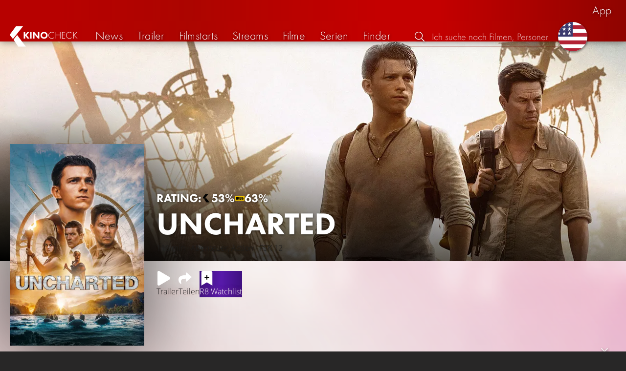

--- FILE ---
content_type: text/html; charset=UTF-8
request_url: https://kinocheck.de/film/yn2/uncharted-2022
body_size: 10235
content:
<!DOCTYPE html>
<html lang="de">
<head>
<title>Uncharted (2022) Film-information und Trailer | KinoCheck</title>
<meta charset="utf-8">
<meta name="HandheldFriendly" content="true">
<meta name="MobileOptimized" content="true">
<meta name="apple-mobile-web-app-status-bar-style" content="#A81010">
<meta name="author" content="KinoCheck">
<meta name="description" content="Alle Uncharted Trailer, News und Film-Informationen. Der clevere Dieb Nathan Drake wird von dem erfahrenen Schatzsucher Victor „Sully“ Sullivan angeworben, um ein Vermögen zu bergen, das von Ferdinand ..." id="m_d">
<meta name="locale" content="de_DE">
<meta name="mobile-web-app-capable" content="yes">
<meta name="robots" content="max-snippet:-1, max-image-preview:large, max-video-preview:-1">
<meta name="theme-color" content="#A81010">
<meta name="twitter:card" content="summary">
<meta name="twitter:description" content="Alle Uncharted Trailer, News und Film-Informationen. Der clevere Dieb Nathan Drake wird von dem erfahrenen Schatzsucher Victor „Sully“ Sullivan angeworben, um ein Vermögen zu bergen, das von Ferdinand ..." id="tw_d">
<meta name="twitter:image" content="https://cdn.kinocheck.com/i/w=1200/mpwfv7znj1.jpg" id="tw_i">
<meta name="twitter:site" content="@KinoCheck">
<meta name="twitter:title" content="Uncharted" id="tw_t">
<meta name="viewport" content="height=device-height, width=device-width, initial-scale=1, minimum-scale=1.0, maximum-scale=5.0">
<meta property="article:author" content="KinoCheck">
<meta property="fb:app_id" content="1164815426866440">
<meta property="og:description" content="Alle Uncharted Trailer, News und Film-Informationen. Der clevere Dieb Nathan Drake wird von dem erfahrenen Schatzsucher Victor „Sully“ Sullivan angeworben, um ein Vermögen zu bergen, das von Ferdinand ..." id="og_d">
<meta property="og:image" content="https://cdn.kinocheck.com/i/w=1200/mpwfv7znj1.jpg" id="og_i">
<meta property="og:locale" content="de_DE">
<meta property="og:site_name" content="KinoCheck">
<meta property="og:title" content="Uncharted" id="og_t">
<meta property="og:type" content="article">
<meta property="og:url" content="/film/yn2/uncharted-2022" id="og_u">
<link rel="alternate" hreflang="en" href="https://kinocheck.com/movie/yn2/uncharted-2022" id="l_a_en">
<link rel="apple-touch-icon" sizes="192x192" href="/images/fav.png">
<link rel="canonical" href="https://kinocheck.de/film/yn2/uncharted-2022" id="l_c">
<link rel="icon" type="image/png" sizes="192x192" href="/images/fav.png">
<link rel="image_src" href="https://cdn.kinocheck.com/i/w=325/mpwfv7znj1.jpg" id="l_image_src">
<style nonce="hmpLZKl3qIqs+jpWeWxwbmK7q2Q=">html{height:100%}body,html{margin:0;padding:0;background:#282727;color:#e6e6e6;font-family:'Open Sans',sans-serif;font-size:16px;font-weight:300;line-height:1.5;}#header{position:fixed;bottom:0;right:0;left:0;width:100%;height:60px;padding:0;background:#aa0019;background:linear-gradient(91deg,#b70100 10%,#ac0500 30%,#c40000 60%,#c40000 70%,#8f0400 100%)/*linear-gradient(72deg,#b70100 7%,#9c0a06 36%,#ab0702 74%,#b50803 100%)*/;box-shadow:0 0 15px 0 rgba(0,0,0,.5);backface-visibility:hidden;z-index:99}#header .wrapper-content{display:none}#footer{display:none}#content{display:none}#loading-indicator{display:none;position:fixed;top:0;right:0;bottom:0;left:0;width:100%;height:100%;background:rgba(0,0,0,.5);z-index:90;}#loading-indicator.active{display:block;}#loading-indicator.active-blocking{background:#282727;z-index:99;}#loading-indicator .icon{display:block;width:100px;height:100px;position:absolute;top:50%;left:50%;transform:translate(-50%,-50%) scaleX(-1)}#loading-indicator .icon svg{display:block;width:100%;height:100%;fill:#fff}#loading-indicator .icon:after,#loading-indicator .icon:before{content:'';display:block;position:absolute;top:0;right:0;bottom:0;left:0;width:100%;height:100%;border:7px solid;border-radius:50%;border-color:#b70100 transparent transparent transparent;box-sizing:border-box;animation:button-play-loading 1.2s cubic-bezier(.5,0,.5,1) infinite;z-index:2}#loading-indicator .icon:after{animation-delay:-.45s}#loading-indicator .icon:before{animation-delay:-.3s}@keyframes button-play-loading{0%{transform:rotate(0)}100%{transform:rotate(360deg)}}.fa-secondary{opacity:.75}@media only screen and (min-width:1200px){#header{top:0;bottom:auto;height:75px}}</style><link rel="preconnect" href="https://cdn.kinocheck.com"><link rel="dns-prefetch" href="https://cdn.kinocheck.com"><link rel="preload" href="https://cdn.kinocheck.com/css/min.css?v=0.8.245" as="style">
<link rel="prefetch" href="https://cdn.kinocheck.com/translations/de.json" as="fetch" crossorigin="anonymous">
<link rel="preload" href="https://cdn.kinocheck.com/js/min.js?v=0.8.245" as="script">
<link rel="preload" href="https://cdn.kinocheck.com/fonts/Futura-Web/Futura-Web-Light.woff2" as="font" type="font/woff2" crossorigin="anonymous">
<link rel="preload" href="https://cdn.kinocheck.com/fonts/Futura-Web/Futura-Web-Regular.woff2" as="font" type="font/woff2" crossorigin="anonymous">
<link rel="preload" href="https://cdn.kinocheck.com/fonts/Futura-Web/Futura-Web-Heavy.woff2" as="font" type="font/woff2" crossorigin="anonymous">
<link rel="preload" href="https://cdn.kinocheck.com/fonts/OpenSans/OpenSans-Light.woff2" as="font" type="font/woff2" crossorigin="anonymous">
<link rel="preload" href="https://cdn.kinocheck.com/fonts/OpenSans/OpenSans-Regular.woff2" as="font" type="font/woff2" crossorigin="anonymous">
<link rel="preload" href="https://cdn.kinocheck.com/fonts/OpenSans/OpenSans-Bold.woff2" as="font" type="font/woff2" crossorigin="anonymous">
<link rel="preload" href="https://cdn.kinocheck.com/i/w=480/b3jmzu1dxr.jpg" as="image" imagesrcset="https://cdn.kinocheck.com/i/w=320/b3jmzu1dxr.jpg 320w, https://cdn.kinocheck.com/i/w=480/b3jmzu1dxr.jpg 480w, https://cdn.kinocheck.com/i/w=640/b3jmzu1dxr.jpg 640w, https://cdn.kinocheck.com/i/w=960/b3jmzu1dxr.jpg 960w, https://cdn.kinocheck.com/i/w=1280/b3jmzu1dxr.jpg 1280w, https://cdn.kinocheck.com/i/w=1920/b3jmzu1dxr.jpg 1920w" imagesizes="100vw">
<link rel="preload" href="https://cdn.kinocheck.com/i/w=325/mpwfv7znj1.jpg" as="image" imagesrcset="https://cdn.kinocheck.com/i/w=325/mpwfv7znj1.jpg 960w, https://cdn.kinocheck.com/i/w=375/mpwfv7znj1.jpg 1280w" imagesizes="100vw">
<script type="application/ld+json">{"@context":"https://schema.org","@graph":[{"@type":"BreadcrumbList","itemListElement":[{"@type":"ListItem","position":1,"name":"Filme","item":"https://kinocheck.de/filme"},{"@type":"ListItem","position":2,"name":"Uncharted","item":"https://kinocheck.de/film/yn2/uncharted-2022"}]},{"@type":"Movie","url":"https://kinocheck.de/film/yn2/uncharted-2022","name":"Uncharted","inLanguage":"en","image":"https://cdn.kinocheck.com/i/mpwfv7znj1.jpg","datePublished":"2022-02-17","description":"Der clevere Dieb Nathan Drake (Tom Holland) wird von dem erfahrenen Schatzsucher Victor „Sully“ Sullivan (Mark Wahlberg) angeworben, um ein Vermögen zu bergen, das von Ferdinand Magellan angehäuft und vor 500 Jahren vom Haus Moncada verloren wurde. Was als große Heist-Aktion beginnt, entwickelt sich für das Duo zu einem rasanten Wettlauf um die Welt, um den Schatz vor dem skrupellosen Moncada (Antonio Banderas) zu erreichen, der glaubt, er und seine Familie seien die rechtmäßigen Erben. Wenn Nate und Sully alle Hinweise entschlüsseln und eines der ältesten Rätsel der Welt lösen können, haben sie die Chance, eine Beute im Wert von fünf Milliarden Dollar und vielleicht sogar Nates lange verschollenen Bruder zu finden... Aber nur, wenn sie lernen, zusammenzuarbeiten.","genre":["Adventure","Action"],"duration":"PT116M","aggregateRating":{"@type":"AggregateRating","ratingValue":53,"bestRating":100,"ratingCount":1},"trailer":{"@type":"VideoObject","name":"Uncharted Trailer","description":"Offizieller \"Uncharted\" Trailer Deutsch German 2022: Der clevere Dieb Nathan Drake wird von dem erfahrenen Schatzsucher Victor „Sully“ Sullivan angeworben, um ein Vermögen zu bergen, das von Ferdinand ...","uploadDate":"2021-10-21T15:18:53+00:00","duration":"PT2M37S","contentUrl":"https://kinocheck.de/trailer/98od/uncharted-trailer-german-deutsch-2022","embedUrl":"https://www.youtube.com/embed/4a7P8UsXuM8","thumbnailUrl":"https://cdn.kinocheck.com/i/jch8snwh50.jpg","inLanguage":"de","publisher":{"@type":"Organization","name":"KinoCheck","url":"https://kinocheck.de","logo":{"@type":"ImageObject","url":"https://kinocheck.de/images/logo.svg","width":600,"height":60}},"interactionStatistic":{"@type":"InteractionCounter","interactionType":{"@type":"WatchAction"},"userInteractionCount":1919695}}}]}</script></head>
<body data-ident="movie">
<div id="header" class="wrapper box-shadow-1"><div class="wrapper-content"><div id="menu-icon" class="icon-shadow"><svg><use xlink:href="/images/sprites.svg#bars"></use></svg></div><div id="logo-wrapper"><a id="logo" href="/"><svg><use xmlns:xlink="http://www.w3.org/1999/xlink" xlink:href="/images/sprites.svg#kc"></use></svg><div id="logo-title"><span>Kino</span>Check</div></a></div><ul id="nav" class="nav-list"><li class="item item-mobile item-sub item-first">                
                <a href="/impressum" title="Unser Impressum">Impressum</a>
                <a href="/datenschutzerklaerung" title="Erfahre mehr über den Umgang Deiner Daten">Datenschutzerklärung</a>
                <a id="language-switcher-menu" title="Switch to English">Switch to English</a>
            </li><li class="item"><a href="/news" title="Die neuesten News rund um Kino und TV" data-mtm-push="[&quot;trackEvent&quot;,&quot;Navigation&quot;,&quot;Click&quot;,&quot;News&quot;]"><span class="text">News</span><span class="icon"><svg><use xlink:href="/images/sprites.svg#newspaper-solid"></use></svg></span></a></li><li class="item"><a href="/trailers" title="Die neuesten und beliebtesten Trailer" data-mtm-push="[&quot;trackEvent&quot;,&quot;Navigation&quot;,&quot;Click&quot;,&quot;Trailer&quot;]"><span class="text">Trailer</span><span class="icon"><svg><use xlink:href="/images/sprites.svg#play-circle-solid"></use></svg></span></a></li><li class="item"><a href="/filmstarts" title="Die aktuellen Filmstarts im Überblick" data-mtm-push="[&quot;trackEvent&quot;,&quot;Navigation&quot;,&quot;Click&quot;,&quot;Filmstarts&quot;]"><span class="text">Filmstarts</span><span class="icon"><svg><use xlink:href="/images/sprites.svg#ticket-alt-solid"></use></svg></span></a></li><li class="item"><a href="/streaming-guides" title="Mit den KinoCheck Streaming Guides siehst du auf einen Blick alle neuen Filme und Serien auf Netflix, Amazon Prime Video, Disney+ und mehr – inklusive Trailer!" data-mtm-push="[&quot;trackEvent&quot;,&quot;Navigation&quot;,&quot;Click&quot;,&quot;Streams&quot;]"><span class="text">Streams</span><span class="icon"><svg><use xlink:href="/images/sprites.svg#what-to-watch"></use></svg></span></a></li><li class="item"><a href="/filme" title="Unsere Filmdatenbank" data-mtm-push="[&quot;trackEvent&quot;,&quot;Navigation&quot;,&quot;Click&quot;,&quot;Filme&quot;]"><span class="text">Filme</span><span class="icon"><svg><use xlink:href="/images/sprites.svg#camera-movie-solid"></use></svg></span></a></li><li class="item"><a href="/serien" title="Unsere Seriendatenbank" data-mtm-push="[&quot;trackEvent&quot;,&quot;Navigation&quot;,&quot;Click&quot;,&quot;Serien&quot;]"><span class="text">Serien</span><span class="icon"><svg><use xlink:href="/images/sprites.svg#tv-retro-solid"></use></svg></span></a></li><li class="item"><a href="/finder" title="Wir finden für dich dein nächstes Streaming Highlight auf Amazon Prime Video, Disney+, Apple TV oder Netflix!" data-mtm-push="[&quot;trackEvent&quot;,&quot;Navigation&quot;,&quot;Click&quot;,&quot;Finder&quot;]"><span class="text">Finder</span><span class="icon"><svg><use xlink:href="/images/sprites.svg#what-to-watch"></use></svg></span></a></li></ul><div id="search" title="Durchsuche unsere Trailer- und Film-Datenbank"><div id="search-icon" class="icon icon-shadow active"><svg><use xlink:href="/images/sprites.svg#search"></use></svg></div><div id="search-icon-cancel" class="icon icon-shadow"><svg><use xlink:href="/images/sprites.svg#times"></use></svg></div><label id="search-label"><span>Suche</span><input id="search-input" type="text" placeholder="Ich suche nach Filmen, Personen, Genres, ..." maxlength="64" autocomplete="off"></label></div><a id="language-switcher-icon" class="icon icon-shadow" title="Switch to English"><svg><use xlink:href="/images/sprites.svg#flag-us"></use></svg></a><a href="/app" class="app-top-menu" title="Die KinoCheck-App">App</a></div></div>
<section id="content">
<section class="movie-header with-trailer-button"><div class="movie-header-background image-wrapper"><picture><source type="image/jpeg" srcset="https://cdn.kinocheck.com/i/w=320/b3jmzu1dxr.jpg 320w, https://cdn.kinocheck.com/i/w=480/b3jmzu1dxr.jpg 480w, https://cdn.kinocheck.com/i/w=640/b3jmzu1dxr.jpg 640w, https://cdn.kinocheck.com/i/w=960/b3jmzu1dxr.jpg 960w, https://cdn.kinocheck.com/i/w=1280/b3jmzu1dxr.jpg 1280w, https://cdn.kinocheck.com/i/w=1920/b3jmzu1dxr.jpg 1920w" sizes="(min-width: 1200px) 1200px, 100vw"><img src="https://cdn.kinocheck.com/i/w=480/b3jmzu1dxr.jpg" alt="Bild zu Uncharted" fetchpriority="high"></picture></div><div class="movie-header-content wrapper"><div class="wrapper-content"><div class="movie-poster movie-header-poster"><a class="poster image-wrapper color-ladylike" href="https://cdn.kinocheck.com/i/mpwfv7znj1.jpg" target="_blank" data-mtm-push="[&quot;trackEvent&quot;,&quot;Posters&quot;,&quot;Movies&quot;,&quot;Uncharted (yn2)&quot;]"><picture><source type="image/jpeg" srcset="https://cdn.kinocheck.com/i/w=325/mpwfv7znj1.jpg 960w, https://cdn.kinocheck.com/i/w=375/mpwfv7znj1.jpg 1280w"><img src="https://cdn.kinocheck.com/i/w=325/mpwfv7znj1.jpg" alt="Poster zu Uncharted"></picture></a></div><div class="movie-header-title"><div class="scores">RATING: <div class="score kc" title="KinoCheck Score"><a class="no-link"><svg><use xlink:href="/images/sprites.svg#kc"></use></svg><span>53%</span></a></div><div class="score imdb" title="IMDB Rating"><a href="https://www.imdb.com/title/tt1464335" target="_blank" rel="nofollow noopener noreferrer"><svg><use xlink:href="/images/sprites.svg#imdb"></use></svg><span>63%</span></a></div></div><h1 class="title" translate="no">Uncharted</h1><div class="movie-sub-info">116 min &middot; Abenteuer, Action &middot; FSK 12</div></div></div></div></section><section class="wrapper"><div class="wrapper-content wrapper-padding content-movie"><div class="content-movie-sidebar"><section class="movie-details"><h2>Zusatzinfos</h2><div class="movie-detail"><span class="label">Genres</span> <span class="genres"><a href="/filme/abenteuer/all/trending/1">Abenteuer</a> & <a href="/filme/action/all/trending/1">Action</a></span></div><hr><div class="movie-detail"><span class="label">Laufzeit</span> <span>116 Minuten</span></div><hr><div class="movie-detail"><span class="label">Altersfreigabe</span> <span>ab 12 Jahre</span></div><hr><div class="movie-detail"><span class="label">Im Verleih bei</span> <span>Sony Pictures</span></div></section><section class="movie-details"><h2>Release Date</h2><div class="movie-detail"><span class="label">Kino</span> <span>17. Februar 2022</span></div><hr><div class="movie-detail"><span class="label">WOW Filme & Serien</span> <span>18. November 2022</span></div><hr><div class="movie-detail"><span class="label">Netflix</span> <span>18. Februar 2024</span></div></section></div><div class="content-movie-content"><div class="content-movie-share"><div class="sharing-buttons"><a class="share-button trailer" href="/trailer/98od/uncharted-trailer-german-deutsch-2022"><div class="icon icon-not-filled"><svg><use xlink:href="/images/sprites.svg#play"></use></svg></div> <span>Trailer</span></a><a class="share-button" data-action="share" data-title="Uncharted" data-url="https://kinocheck.de/film/yn2/uncharted-2022" href="#" target="_blank"><div class="icon"><svg><use xlink:href="/images/sprites.svg#share"></use></svg></div> <span>Teilen</span></a><a class="share-button r8-button" href="https://r8app.com/movies?t=movie&it=kc&i=yn2&s=kc&m=web&f=button&l=de&b=ac&ac=watchlist&us=kinocheck" target="_blank"><div class="icon"><svg viewBox="0 0 384 512" xmlns="http://www.w3.org/2000/svg">
        <path d="M0 512V48C0 21.49 21.49 0 48 0h288c26.51 0 48 21.49 48 48v464L192 400 0 512z"
              fill="#fff" />
        <line x1="192" y1="160" x2="192" y2="288" stroke="#000" stroke-width="36" stroke-linecap="round""/>
        <line x1="128" y1="224" x2="256" y2="224" stroke="#000" stroke-width="36" stroke-linecap="round"/>
    </svg></div> <span>R8 Watchlist</span></a></div></div><div class="content-overview with-clamp" style="--clamp-rows: 4" data-theme="ladylike"><div><p>Der clevere Dieb Nathan Drake (Tom Holland) wird von dem erfahrenen Schatzsucher Victor „Sully“ Sullivan (Mark Wahlberg) angeworben, um ein Vermögen zu bergen, das von Ferdinand Magellan angehäuft und vor 500 Jahren vom Haus Moncada verloren wurde. Was als große Heist-Aktion beginnt, entwickelt sich für das Duo zu einem rasanten Wettlauf um die Welt, um den Schatz vor dem skrupellosen Moncada (Antonio Banderas) zu erreichen, der glaubt, er und seine Familie seien die rechtmäßigen Erben. Wenn Nate und Sully alle Hinweise entschlüsseln und eines der ältesten Rätsel der Welt lösen können, haben sie die Chance, eine Beute im Wert von fünf Milliarden Dollar und vielleicht sogar Nates lange verschollenen Bruder zu finden... Aber nur, wenn sie lernen, zusammenzuarbeiten.</p></div></div><div class="content-movie-sidebar-mobile"><section class="movie-details"><h2>Zusatzinfos</h2><div class="movie-detail"><span class="label">Genres</span> <span class="genres"><a href="/filme/abenteuer/all/trending/1">Abenteuer</a> & <a href="/filme/action/all/trending/1">Action</a></span></div><hr><div class="movie-detail"><span class="label">Laufzeit</span> <span>116 Minuten</span></div><hr><div class="movie-detail"><span class="label">Altersfreigabe</span> <span>ab 12 Jahre</span></div><hr><div class="movie-detail"><span class="label">Im Verleih bei</span> <span>Sony Pictures</span></div></section><section class="movie-details"><h2>Release Date</h2><div class="movie-detail"><span class="label">Kino</span> <span>17. Februar 2022</span></div><hr><div class="movie-detail"><span class="label">WOW Filme & Serien</span> <span>18. November 2022</span></div><hr><div class="movie-detail"><span class="label">Netflix</span> <span>18. Februar 2024</span></div></section></div><h2>Besetzung</h2><ul class="person-list person-list-cast person-list-cast-image"><li translate="no"><a class="person" href="/person/3k8vb/tom-holland-1996" title="Alle Videos, Filme und News zu Tom Holland"><span class="image image-wrapper" data-image="tkurj7x0a9" data-image-alt="Bild zu Tom Holland"></span><span class="name">Tom Holland</span><span class="character">Nathan Drake</span></a></li><li translate="no"><a class="person" href="/person/6n5fq/mark-wahlberg-1971" title="Alle Videos, Filme und News zu Mark Wahlberg"><span class="image image-wrapper" data-image="fwosw4qt76" data-image-alt="Bild zu Mark Wahlberg"></span><span class="name">Mark Wahlberg</span><span class="character">Victor 'Sully' Sullivan</span></a></li><li translate="no"><a class="person" href="/person/793bg/sophia-ali-1995" title="Alle Videos, Filme und News zu Sophia Ali"><span class="image image-wrapper" data-image="cqkdjxky5y" data-image-alt="Bild zu Sophia Ali"></span><span class="name">Sophia Ali</span><span class="character">Chloe Frazer</span></a></li><li translate="no"><a class="person" href="/person/n72ae/tati-gabrielle-1996" title="Alle Videos, Filme und News zu Tati Gabrielle"><span class="image image-wrapper" data-image="8x77z4hjs5" data-image-alt="Bild zu Tati Gabrielle"></span><span class="name">Tati Gabrielle</span><span class="character">Jo Braddock</span></a></li><li translate="no"><a class="person" href="/person/1pcar/antonio-banderas-1960" title="Alle Videos, Filme und News zu Antonio Banderas"><span class="image image-wrapper" data-image="a60vjzma1k" data-image-alt="Bild zu Antonio Banderas"></span><span class="name">Antonio Banderas</span><span class="character">Santiago Moncada</span></a></li></ul><section id="list_movie_videos"><header class="header first-line-wrap"><div class="first-line"><h2>Videos zu <em>Uncharted</em></h2></div></header><div class="list-videos list-videos-wrap"><a class="list-videos-item thumbnail" title="UNCHARTED Trailer German Deutsch (2022)" href="/trailer/98od/uncharted-trailer-german-deutsch-2022"><div class="image-wrapper" data-image="jch8snwh50" data-image-alt="Vorschaubild für UNCHARTED Trailer German Deutsch (2022)"><div class="hot-border"><svg class="blend"><use xlink:href="/images/sprites.svg#hot"></use></svg><svg><use xlink:href="/images/sprites.svg#hot-alt"></use></svg></div></div><div class="details"><div class="detail"><svg class="icon"><use xmlns:xlink="http://www.w3.org/1999/xlink" xlink:href="/images/sprites.svg#heart"></use></svg> 98%</div><div class="detail">2:37</div></div><div class="information"><div class="title">Trailer</div><div>Deutsch • Von <strong>1.919.695</strong> gesehen</div></div></a><a class="list-videos-item thumbnail" title="UNCHARTED Trailer 2 German Deutsch (2022)" href="/trailer/v9xn/uncharted-trailer-2-german-deutsch-2022"><div class="image-wrapper" data-image="c1q21856n0" data-image-alt="Vorschaubild für UNCHARTED Trailer 2 German Deutsch (2022)"><div class="hot-border"><svg class="blend"><use xlink:href="/images/sprites.svg#hot"></use></svg><svg><use xlink:href="/images/sprites.svg#hot-alt"></use></svg></div></div><div class="details"><div class="detail"><svg class="icon"><use xmlns:xlink="http://www.w3.org/1999/xlink" xlink:href="/images/sprites.svg#heart"></use></svg> 98%</div><div class="detail">2:36</div></div><div class="information"><div class="title">Trailer 2</div><div>Deutsch • Von <strong>457.936</strong> gesehen</div></div></a><a class="list-videos-item thumbnail" title="UNCHARTED Finaler Trailer German Deutsch (2022)" href="/trailer/hwwx/uncharted-finaler-trailer-german-deutsch-2022"><div class="image-wrapper" data-image="oh7y0b0clr" data-image-alt="Vorschaubild für UNCHARTED Finaler Trailer German Deutsch (2022)"></div><div class="details"><div class="detail"><svg class="icon"><use xmlns:xlink="http://www.w3.org/1999/xlink" xlink:href="/images/sprites.svg#heart"></use></svg> 97%</div><div class="detail">1:45</div></div><div class="information"><div class="title">Trailer 3</div><div>Deutsch • Von <strong>137.869</strong> gesehen</div></div></a><a class="list-videos-item thumbnail" title="UNCHARTED Movie: Erste Bilder von Tom Holland und Mark Wahlberg" href="/trailer/66q3/uncharted-film-erste-bilder-von-tom-holland-und-mark-wahlber"><div class="image-wrapper" data-image="onar4rx1op" data-image-alt="Vorschaubild für UNCHARTED Movie: Erste Bilder von Tom Holland und Mark Wahlberg"></div><div class="details"><div class="detail"><svg class="icon"><use xmlns:xlink="http://www.w3.org/1999/xlink" xlink:href="/images/sprites.svg#heart"></use></svg> 99%</div><div class="detail">1:37</div></div><div class="information"><div class="title" translate="no">UNCHARTED Movie: Erste Bilder von Tom Holland und Mark Wahlberg</div><div>Deutsch • Von <strong>136.576</strong> gesehen</div></div></a><a class="list-videos-item thumbnail" title="Nathan Drake kämpft als Barkeeper - UNCHARTED Clip & Trailer German Deutsch (2022)" href="/trailer/wa40/nathan-drake-kaempft-als-barkeeper-uncharted-clip-und-traile"><div class="image-wrapper" data-image="k90y8dz406" data-image-alt="Vorschaubild für Nathan Drake kämpft als Barkeeper - UNCHARTED Clip & Trailer German Deutsch (2022)"></div><div class="details"><div class="detail"><svg class="icon"><use xmlns:xlink="http://www.w3.org/1999/xlink" xlink:href="/images/sprites.svg#heart"></use></svg> 98%</div><div class="detail">2:34</div></div><div class="information"><div class="title">Clip & Trailer 2</div><div>Deutsch • Von <strong>31.587</strong> gesehen</div></div></a><a class="list-videos-item thumbnail" title="Chaos auf der Auktion - UNCHARTED Clip & Trailer German Deutsch (2022)" href="/trailer/jxm6/chaos-auf-der-auktion-uncharted-clip-und-trailer-german-deut"><div class="image-wrapper" data-image="5ucias5phn" data-image-alt="Vorschaubild für Chaos auf der Auktion - UNCHARTED Clip & Trailer German Deutsch (2022)"></div><div class="details"><div class="detail"><svg class="icon"><use xmlns:xlink="http://www.w3.org/1999/xlink" xlink:href="/images/sprites.svg#heart"></use></svg> 99%</div><div class="detail">2:23</div></div><div class="information"><div class="title">Clip & Trailer 3</div><div>Deutsch • Von <strong>24.253</strong> gesehen</div></div></a></div></section><br><button id="movie_videos_english" class="button button-color color-ladylike" type="button"><div>Englische Videos anzeigen</div></button><section class="streaming-providers" id="list_movie_streams"><header class="header"><div class="first-line"><h2><a href="/film/yn2/uncharted-2022/streams">Offizielle Streams zum kompletten Film</a></h2></div></header><div class="streaming-providers-list streaming-providers-list-big"><a class="streaming-provider not-in-subscription" href="/film/yn2/uncharted-2022/stream/amazon" title="Den ganzen Film auf Amazon Video anschauen" target="_blank" rel="nofollow" data-mtm-push="[&quot;trackEvent&quot;,&quot;Streaming&quot;,&quot;Amazon Video&quot;,&quot;Uncharted (yn2)&quot;]"><span class="image image-wrapper" data-image="amazon-100.jpg" data-image-alt="Bild zu Amazon Video" data-image-company="Amazon Video"></span><span class="price">3,99 EUR</span></a><a class="streaming-provider not-in-subscription" href="/film/yn2/uncharted-2022/stream/entertaintv" title="Den ganzen Film auf MagentaTV anschauen" target="_blank" rel="nofollow" data-mtm-push="[&quot;trackEvent&quot;,&quot;Streaming&quot;,&quot;MagentaTV&quot;,&quot;Uncharted (yn2)&quot;]"><span class="image image-wrapper" data-image="entertaintv-100.jpg" data-image-alt="Bild zu MagentaTV" data-image-company="MagentaTV"></span><span class="price">3,99 EUR</span></a><a class="streaming-provider not-in-subscription" href="/film/yn2/uncharted-2022/stream/itunes" title="Den ganzen Film auf Apple TV anschauen" target="_blank" rel="nofollow" data-mtm-push="[&quot;trackEvent&quot;,&quot;Streaming&quot;,&quot;Apple TV&quot;,&quot;Uncharted (yn2)&quot;]"><span class="image image-wrapper" data-image="itunes-100.jpg" data-image-alt="Bild zu Apple TV" data-image-company="Apple TV"></span><span class="price">3,99 EUR</span></a><a class="streaming-provider" href="/film/yn2/uncharted-2022/stream/joyndeplus" title="Den ganzen Film auf Joyn Plus anschauen" target="_blank" rel="nofollow" data-mtm-push="[&quot;trackEvent&quot;,&quot;Streaming&quot;,&quot;Joyn Plus&quot;,&quot;Uncharted (yn2)&quot;]"><span class="image image-wrapper" data-image="joyndeplus-100.jpg" data-image-alt="Bild zu Joyn Plus" data-image-company="Joyn Plus"></span><span class="price">Im Abo</span></a><a class="streaming-provider not-in-subscription" href="/film/yn2/uncharted-2022/stream/maxdomestore" title="Den ganzen Film auf maxdome Store anschauen" target="_blank" rel="nofollow" data-mtm-push="[&quot;trackEvent&quot;,&quot;Streaming&quot;,&quot;maxdome Store&quot;,&quot;Uncharted (yn2)&quot;]"><span class="image image-wrapper" data-image="maxdomestore-100.jpg" data-image-alt="Bild zu maxdome Store" data-image-company="maxdome Store"></span><span class="price">3,98 EUR</span></a><a class="streaming-provider not-in-subscription" href="/film/yn2/uncharted-2022/stream/play" title="Den ganzen Film auf Google Play Movies anschauen" target="_blank" rel="nofollow" data-mtm-push="[&quot;trackEvent&quot;,&quot;Streaming&quot;,&quot;Google Play Movies&quot;,&quot;Uncharted (yn2)&quot;]"><span class="image image-wrapper" data-image="play-100.jpg" data-image-alt="Bild zu Google Play Movies" data-image-company="Google Play Movies"></span><span class="price">3,99 EUR</span></a><a class="streaming-provider not-in-subscription" href="/film/yn2/uncharted-2022/stream/skystore" title="Den ganzen Film auf Sky Store anschauen" target="_blank" rel="nofollow" data-mtm-push="[&quot;trackEvent&quot;,&quot;Streaming&quot;,&quot;Sky Store&quot;,&quot;Uncharted (yn2)&quot;]"><span class="image image-wrapper" data-image="skystore-100.jpg" data-image-alt="Bild zu Sky Store" data-image-company="Sky Store"></span><span class="price">3,99 EUR</span></a><a class="streaming-provider not-in-subscription" href="/film/yn2/uncharted-2022/stream/videoload" title="Den ganzen Film auf Videoload anschauen" target="_blank" rel="nofollow" data-mtm-push="[&quot;trackEvent&quot;,&quot;Streaming&quot;,&quot;Videoload&quot;,&quot;Uncharted (yn2)&quot;]"><span class="image image-wrapper" data-image="videoload-100.jpg" data-image-alt="Bild zu Videoload" data-image-company="Videoload"></span><span class="price">3,99 EUR</span></a><a class="streaming-provider not-in-subscription" href="/film/yn2/uncharted-2022/stream/wuaki" title="Den ganzen Film auf Rakuten TV anschauen" target="_blank" rel="nofollow" data-mtm-push="[&quot;trackEvent&quot;,&quot;Streaming&quot;,&quot;Rakuten TV&quot;,&quot;Uncharted (yn2)&quot;]"><span class="image image-wrapper" data-image="wuaki-100.jpg" data-image-alt="Bild zu Rakuten TV" data-image-company="Rakuten TV"></span><span class="price">3,99 EUR</span></a><a class="streaming-provider not-in-subscription" href="/film/yn2/uncharted-2022/stream/youtube" title="Den ganzen Film auf YouTube anschauen" target="_blank" rel="nofollow" data-mtm-push="[&quot;trackEvent&quot;,&quot;Streaming&quot;,&quot;YouTube&quot;,&quot;Uncharted (yn2)&quot;]"><span class="image image-wrapper" data-image="youtube-100.jpg" data-image-alt="Bild zu YouTube" data-image-company="YouTube"></span><span class="price">3,99 EUR</span></a></div></section><section id="list_movie_news"><header class="header"><div class="first-line"><h2>Aktuelle Nachrichten zu <em>Uncharted</em></h2></div></header><ul class="list-news"><li class="list-news-item"><a href="/news/wxrjr6/mark-wahlberg-bestaetigt-das-drehbuch-fuer-uncharted-2-steht" title="Mark Wahlberg bestätigt: Das Drehbuch für &quot;Uncharted 2&quot; steht!. Teil 1 gilt als Erfolg"><div class="image-wrapper image-fit color-fallback-black" data-image="h0e6hg7gyy" data-image-alt="Bild zu Mark Wahlberg bestätigt: Das Drehbuch für &quot;Uncharted 2&quot; steht!" data-image-crop="1"></div><div class="content"><div class="title">Mark Wahlberg bestätigt: Das Drehbuch für "Uncharted 2" steht!</div><div class="subtitle">Teil 1 gilt als Erfolg</div></div></a></li><li class="list-news-item"><a href="/news/3ig1h5/mega-movie-week-top-filme-zu-kleinen-preisen" title="Mega Movie Week 2023: Top Filme zu kleinen Preisen. Vom 13. bis 19. Februar gibt es gute Angebote bei vielen Anbietern"><div class="image-wrapper image-fit color-fallback-black" data-image="no31r3ku6h" data-image-alt="Bild zu Mega Movie Week 2023: Top Filme zu kleinen Preisen" data-image-crop="1"></div><div class="content"><div class="title">Mega Movie Week 2023: Top Filme zu kleinen Preisen</div><div class="subtitle">Vom 13. bis 19. Februar gibt es gute Angebote bei vielen Anbietern</div></div></a></li><li class="list-news-item"><a href="/news/g2xwy4/jahresrueckblick-2022-das-waren-eure-lieblingsfilme-im-vergangenen-jahr" title="Filmhighlights 2022: Das sind die Sieger der Community. Mit dabei sind &quot;Uncharted&quot;, &quot;Smile&quot;, &quot;The Woman King&quot; uvm."><div class="image-wrapper image-fit color-deeporange" data-image="to3oin3j5n" data-image-alt="Bild zu Filmhighlights 2022: Das sind die Sieger der Community" data-image-crop="1"></div><div class="content"><div class="title">Filmhighlights 2022: Das sind die Sieger der Community</div><div class="subtitle">Mit dabei sind "Uncharted", "Smile", "The Woman King" uvm.</div></div></a></li><li class="list-news-item"><a href="/news/ummnfp/neu-auf-wow-im-november-2022-kinocheck-streaming-guide" title="Neu auf WOW im November 2022... KinoCheck Streaming Guide. KinoCheck Watchlist"><div class="image-wrapper image-fit color-fallback-black" data-image="tecxbbtpvm" data-image-alt="Bild zu Neu auf WOW im November 2022... KinoCheck Streaming Guide" data-image-crop="1"></div><div class="content"><div class="title">Neu auf WOW im November 2022... KinoCheck Streaming Guide</div><div class="subtitle">KinoCheck Watchlist</div></div></a></li><li class="list-news-item"><a href="/news/khceom/god-of-war-sony-aeussert-sich-zur-videospielverfilmung" title="Uncharted: Sony veröffentlicht Bildmaterial und einen ersten Videoausschnitt. Der Konzern plant außerdem eine große Spieleverfilmungs-Offensive"><div class="image-wrapper image-fit color-brightsht" data-image="q5dkfeja27" data-image-alt="Bild zu Uncharted: Sony veröffentlicht Bildmaterial und einen ersten Videoausschnitt" data-image-crop="1"></div><div class="content"><div class="title">Uncharted: Sony veröffentlicht Bildmaterial und einen ersten Videoausschnitt</div><div class="subtitle">Der Konzern plant außerdem eine große Spieleverfilmungs-Offensive</div></div></a></li><li class="list-news-item"><a href="/news/hw5elb/uncharted-videospielverfilmung-soll-actionlastiger-als-avengers-endgame-werden" title="Uncharted: Videospielverfilmung soll actionlastiger als &quot;Avengers: Endgame&quot; werden. Außerdem verrät Holland neue Details zu „Spider-Man 3“"><div class="image-wrapper image-fit color-ladylike" data-image="zgelgazs5i" data-image-alt="Bild zu Uncharted: Videospielverfilmung soll actionlastiger als &quot;Avengers: Endgame&quot; werden" data-image-crop="1"></div><div class="content"><div class="title">Uncharted: Videospielverfilmung soll actionlastiger als "Avengers: Endgame" werden</div><div class="subtitle">Außerdem verrät Holland neue Details zu „Spider-Man 3“</div></div></a></li><li class="list-news-item"><a href="/news/nmairj/uncharted-neues-bildmaterial-aufgetaucht" title="Uncharted: Neues Bildmaterial aufgetaucht. Was hat es mit dem mysteriösen goldenen Kreuz auf sich?"><div class="image-wrapper image-fit color-brightsht" data-image="spj0sxu63n" data-image-alt="Bild zu Uncharted: Neues Bildmaterial aufgetaucht" data-image-crop="1"></div><div class="content"><div class="title">Uncharted: Neues Bildmaterial aufgetaucht</div><div class="subtitle">Was hat es mit dem mysteriösen goldenen Kreuz auf sich?</div></div></a></li><li class="list-news-item"><a href="/news/0pkqn3/sony-zehn-auf-videospielen-basierenden-filme-und-serien-vorgesehen" title="Sony: Zehn auf Videospielen basierenden Filme und Serien vorgesehen. Dazu zählen bereits „Uncharted“ mit Tom Holland und die „The Last Of Us“-Serie"><div class="image-wrapper image-fit color-miesturquoise" data-image="uyu8hc1se1" data-image-alt="Bild zu Sony: Zehn auf Videospielen basierenden Filme und Serien vorgesehen" data-image-crop="1"></div><div class="content"><div class="title">Sony: Zehn auf Videospielen basierenden Filme und Serien vorgesehen</div><div class="subtitle">Dazu zählen bereits „Uncharted“ mit Tom Holland und die „The Last Of Us“-Serie</div></div></a></li><li class="list-news-item"><a href="/news/mro0wb/uncharted-erste-bilder-von-tom-holland-und-mark-wahlberg" title="Uncharted: Erste Bilder von Tom Holland und Mark Wahlberg. Die stockende Produktion scheint endlich ein Ende zu haben"><div class="image-wrapper image-fit color-miesturquoise" data-image="rgws16fkhy" data-image-alt="Bild zu Uncharted: Erste Bilder von Tom Holland und Mark Wahlberg" data-image-crop="1"></div><div class="content"><div class="title">Uncharted: Erste Bilder von Tom Holland und Mark Wahlberg</div><div class="subtitle">Die stockende Produktion scheint endlich ein Ende zu haben</div></div></a></li><li class="list-news-item"><a href="/news/y61ykc/dreharbeiten-gestartet-uncharted-verfilmung-nimmt-fahrt-auf" title="Dreharbeiten gestartet: „Uncharted“-Verfilmung nimmt Fahrt auf. Tom Holland teilt auf Instagram ein erstes offizielles Bild"><div class="image-wrapper image-fit color-miesturquoise" data-image="zx53ghm9mh" data-image-alt="Bild zu Dreharbeiten gestartet: „Uncharted“-Verfilmung nimmt Fahrt auf" data-image-crop="1"></div><div class="content"><div class="title">Dreharbeiten gestartet: „Uncharted“-Verfilmung nimmt Fahrt auf</div><div class="subtitle">Tom Holland teilt auf Instagram ein erstes offizielles Bild</div></div></a></li><li class="list-news-item"><a href="/news/0jkznf/weitere-filmverschiebungen-hollywood-wegen-pandemie" title="Weitere Filmverschiebungen in Hollywood wegen der Pandemie. Die Anzahl der Verschiebungen wird immer größer"><div class="image-wrapper image-fit color-ladylike" data-image="4i6332sk28" data-image-alt="Bild zu Weitere Filmverschiebungen in Hollywood wegen der Pandemie" data-image-crop="1"></div><div class="content"><div class="title">Weitere Filmverschiebungen in Hollywood wegen der Pandemie</div><div class="subtitle">Die Anzahl der Verschiebungen wird immer größer</div></div></a></li><li class="list-news-item"><a href="/news/2d056x/verschiebungen-wegen-des-virus-diese-sony-filme-sind-jetzt-auch-betroffen" title="Verschiebungen wegen des Virus: Diese Sony-Filme sind jetzt auch betroffen. Auch der fertig produzierte &quot;Morbius&quot; ist darunter"><div class="image-wrapper image-fit color-sht" data-image="9wybtfspfb" data-image-alt="Bild zu Verschiebungen wegen des Virus: Diese Sony-Filme sind jetzt auch betroffen" data-image-crop="1"></div><div class="content"><div class="title">Verschiebungen wegen des Virus: Diese Sony-Filme sind jetzt auch betroffen</div><div class="subtitle">Auch der fertig produzierte "Morbius" ist darunter</div></div></a></li><li class="list-news-item"><a href="/news/i3icnk/uncharted-verfilmung-tom-holland-bekommt-gesellschaft" title="Uncharted Verfilmung: Tom Holland bekommt Gesellschaft!. Die Rollen der beiden weiblichen Neuzugänge sind aber noch geheim"><div class="image-wrapper image-fit color-girlsclub" data-image="b3jmzu1dxr" data-image-alt="Bild zu Uncharted Verfilmung: Tom Holland bekommt Gesellschaft!" data-image-crop="1"></div><div class="content"><div class="title">Uncharted Verfilmung: Tom Holland bekommt Gesellschaft!</div><div class="subtitle">Die Rollen der beiden weiblichen Neuzugänge sind aber noch geheim</div></div></a></li><li class="list-news-item"><a href="/news/4nqga2/nun-offiziell-bestaetigt-uncharted-film-verschoben" title="Nun offiziell bestätigt: &quot;Uncharted&quot; Film verschoben. Die Produktion muss erneut einen Rückschlag hinnehmen"><div class="image-wrapper image-fit color-girlsclub" data-image="b3jmzu1dxr" data-image-alt="Bild zu Nun offiziell bestätigt: &quot;Uncharted&quot; Film verschoben" data-image-crop="1"></div><div class="content"><div class="title">Nun offiziell bestätigt: "Uncharted" Film verschoben</div><div class="subtitle">Die Produktion muss erneut einen Rückschlag hinnehmen</div></div></a></li><li class="list-news-item"><a href="/news/tgk7nf/uncharted-verfilmung-nun-abermals-ohne-regisseur" title="Uncharted-Verfilmung nun abermals ohne Regisseur. Das wird die Produktion wieder viel Zeit kosten ..."><div class="image-wrapper image-fit color-girlsclub" data-image="b3jmzu1dxr" data-image-alt="Bild zu Uncharted-Verfilmung nun abermals ohne Regisseur" data-image-crop="1"></div><div class="content"><div class="title">Uncharted-Verfilmung nun abermals ohne Regisseur</div><div class="subtitle">Das wird die Produktion wieder viel Zeit kosten ...</div></div></a></li><li class="list-news-item"><a href="/news/76zq6v/uncharted-verfilmung-neuer-regisseur-gefunden" title="Uncharted Verfilmung: Neuer Regisseur gefunden. Sony hält also sein Versprechen"><div class="image-wrapper image-fit color-girlsclub" data-image="b3jmzu1dxr" data-image-alt="Bild zu Uncharted Verfilmung: Neuer Regisseur gefunden" data-image-crop="1"></div><div class="content"><div class="title">Uncharted Verfilmung: Neuer Regisseur gefunden</div><div class="subtitle">Sony hält also sein Versprechen</div></div></a></li></ul></section></div></div></section><div class="wrapper"><section class="wrapper-content wrapper-padding" id="list_movie_similar"><header class="header"><div class="first-line"><h2>Ähnliche Filme</h2></div></header><div class="list-movies-viewport"><ul class="list-movies list-movies-medium carousel"></ul></div></section></div><div class="wrapper"><section class="wrapper-content wrapper-padding" id="list_movie_similar_videos"><header class="header"><div class="first-line"><h2>Diese Videos könnten dir auch gefallen</h2></div></header><div class="list-videos-viewport"><div class="list-videos carousel"></div></div></section></div>
</section>
<div id="toasts" class="wrapper"></div><div id="loading-indicator" class="active active-blockingno-script"><div class="icon"><svg><use xmlns:xlink="http://www.w3.org/1999/xlink" xlink:href="/images/sprites.svg#kc-play"></use></svg></div></div><script nonce="I0rAeTW+45QMv1ySys2I66RDV2A=">let loadingIndicator=document.getElementById('loading-indicator'); loadingIndicator.classList.remove('no-script'); /*window.setTimeout(() => loadingIndicator.classList.add('active','active-blocking'), 100);*/</script><footer id="footer"><div class="wrapper"><div class="wrapper-content footer-nav"><section class="footer-nav-list"><svg><use xlink:href="/images/sprites.svg#ticket"></use></svg><span class="top-element">Demnächst im Kino</span><ul><li><a href="/film/zxx/avatar-3-fire-and-ash-2025">Avatar 3: Fire and Ash</a></li><li><a href="/film/wtz/zoomania-2-2025">Zoomania 2</a></li><li><a href="/film/mnf/five-nights-at-freddys-2-2025">Five Nights at Freddy’s 2</a></li><li><a href="/film/o66/wicked-2-for-good-2025">Wicked 2: For Good</a></li><li><a href="/film/f7s/stromberg-wieder-alles-wie-immer-2025">Stromberg: Wieder alles wie immer</a></li><li><a href="/film/8rw/die-unfassbaren-3-2025">Die Unfassbaren 3: Now You See Me</a></li></ul></section><section class="footer-nav-list"><svg><use xlink:href="/images/sprites.svg#play-circle"></use></svg><span class="top-element">Top trailer</span><ul><li><a href="/trailer/u9i1/der-super-mario-galaxy-film-trailer-german-deutsch-2026" title="DER SUPER MARIO GALAXY FILM Trailer German Deutsch (2026)">Der Super Mario Galaxy Film</a></li><li><a href="/trailer/z7dz/scream-7-trailer-german-deutsch-2026-neve-campbell-courteney" title="SCREAM 7 Trailer German Deutsch (2026) Neve Campbell, Courteney Cox">Scream 7</a></li><li><a href="/trailer/9gqu/stromberg-wieder-alles-wie-immer-trailer-german-deutsch-2025" title="STROMBERG: Wieder alles wie immer Trailer German Deutsch (2025) Christoph Maria Herbst">Stromberg: Wieder alles wie immer</a></li><li><a href="/trailer/wvwx/dann-passiert-das-leben-trailer-german-deutsch-2025-anke-eng" title="DANN PASSIERT DAS LEBEN Trailer German Deutsch (2025) Anke Engelke, Ulrich Tukur">Dann passiert das Leben</a></li><li><a href="/trailer/7tlj/greenland-2-trailer-german-deutsch-2026-gerard-butler-morena" title="GREENLAND 2 Trailer German Deutsch (2026) Gerard Butler, Morena Baccarin">Greenland 2</a></li><li><a href="/trailer/mkhb/playdate-die-action-dads-trailer-german-deutsch-2025-alan-ri" title="PLAYDATE: Die Action-Dads Trailer German Deutsch (2025) Alan Ritchson, Kevin James">Playdate: Die Action-Dads</a></li></ul></section><section class="footer-nav-list"><svg><use xlink:href="/images/sprites.svg#film"></use></svg><span class="top-element">Die besten Filme</span><ul><li><a href="/film/ahv/badlands-2025">Predator: Badlands</a></li><li><a href="/film/mez/pumuckl-und-das-grosse-missverstaendnis-2025">Pumuckl und das große Missverständnis</a></li><li><a href="/film/a4g/momo-2025">Momo</a></li><li><a href="/film/yty/dangerous-animals-2025">Dangerous Animals</a></li><li><a href="/film/s69/die-gangster-gang-2-2025">Die Gangster Gang 2</a></li><li><a href="/film/zd0/downton-abbey-das-grosse-finale-2025">Downton Abbey: Das große Finale</a></li></ul></section><section class="footer-nav-list"><svg><use xlink:href="/images/sprites.svg#envelope"></use></svg><span class="top-element">Kontakt und mehr</span><ul><li><a href="/kontakt" title="Kontaktiere uns ganz einfach per E-Mail, Soziale Medien oder über das Kontaktformular">Kontakt &amp; FAQ</a></li><li><a href="/App" title="Die KinoCheck-App">KinoCheck-App</a></li><li><a href="/sales" title="Zielgenaue Ads Kampagnen für Ihre Kampagne, mit dem KinoCheck-Extra: Wir müssen nicht raten, wem was gefällt. Wir wissen es!">Werbung buchen</a></li><li><a href="/jobs" title="Wir suchen stetig nach neuen Talenten, die unser Team bereichern!">Offene Stellen</a></li><li><a href="https://api.kinocheck.de" target="_blank" title="Binde unsere Trailer in dein eigenes Projekt ein">Video Schnittstelle (API)</a></li><li><a id="language-switcher" title="Switch to English">Switch to English</a></li></ul></section></div></div><div class="footer-note"><div class="wrapper"><span class="legal"><a href="/">KinoCheck</a> ™ by <a href="https://www.somemarketing.de" target="_blank">some.marketing GmbH</a>. All rights reserved.</span> <span class="report"><span id="error-report" class="anchor">Fehler melden</span> - <a href="/impressum" title="Unser Impressum">Impressum</a> - <a href="/datenschutzerklaerung" title="Erfahre mehr über den Umgang Deiner Daten">Datenschutzerklärung</a></span></div></div></footer>

<script type="application/json" id="page_settings">{"cdn":"cdn.kinocheck.com","cdn_img":"cdn.kinocheck.com","language":"de","languages":[{"text":"Deutsch","value":"de"},{"text":"English","value":"en"}],"genres":[{"value":"abenteuer","content":"Abenteuer"},{"value":"drama","content":"Drama"},{"value":"horror","content":"Horror"},{"value":"komoedie","content":"Kom\u00f6die"},{"value":"animation","content":"Animation"},{"value":"familie","content":"Familie"},{"value":"scifi","content":"Science Fiction"},{"value":"action","content":"Action"},{"value":"thriller","content":"Thriller"},{"value":"mystery","content":"Mystery"},{"value":"krimi","content":"Krimi"},{"value":"fantasy","content":"Fantasy"},{"value":"lovestory","content":"Lovestory"},{"value":"western","content":"Western"},{"value":"musik","content":"Musik"},{"value":"krieg","content":"Kriegsfilm"},{"value":"superhero","content":"Superhero"}],"order_by":[{"value":"popularity","content":"Beliebtheit"},{"value":"release","content":"Erscheinung"},{"value":"release-asc","content":"Erscheinung (aufst.)"},{"value":"name","content":"Name"},{"value":"name-desc","content":"Name (abst.)"}],"cache_version":"0.8.245"}</script>
<script type="application/json" id="content_data">{"page_ident":"movie","content_class":null,"translations":[{"language":"de","url":"https:\/\/kinocheck.de\/film\/yn2\/uncharted-2022","title":"Uncharted"},{"language":"en","url":"https:\/\/kinocheck.com\/movie\/yn2\/uncharted-2022","title":"Uncharted"}],"color":"ladylike","backdrop":"b3jmzu1dxr","movie":{"type":"movie","custom_id":"yn2","title":"Uncharted"},"share":{"title":"Uncharted (2022) Film-information und Trailer"},"canonical":"https:\/\/kinocheck.de\/film\/yn2\/uncharted-2022","request_time":null,"request_hash":null}</script>
<link rel="stylesheet" href="https://cdn.kinocheck.com/css/min.css?v=0.8.245">
<script src="https://cdn.kinocheck.com/js/min.js?v=0.8.245" nonce="I0rAeTW+45QMv1ySys2I66RDV2A="></script>
</body>
</html>